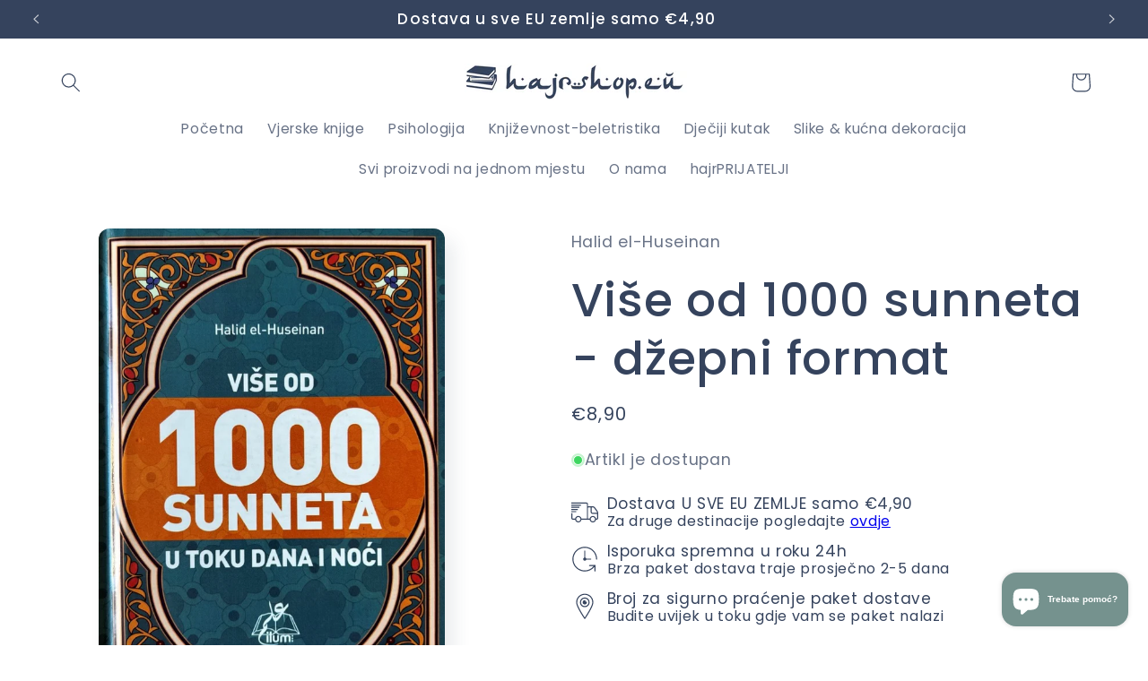

--- FILE ---
content_type: text/html; charset=UTF-8
request_url: https://www.stilyoapps.com/reconvert/reconvert_script_tags.php?shop=hajrshop.myshopify.com&store_client_id=MzZmN2U0NzlmNTAwMjdmY2Y3NDU2MjA0Y2VlNzNmZWIuMmJhNzcwNDFmZTM0NGFhZjBiZjcwMDU4OGQ2ZDAzNGU%3D
body_size: -2
content:
{"result":"success","security_token":"$2y$10$lc7LoGPi8WPXgrzi5DiXu.wHGPdVnxxqV2nV7EfhNBFpWRVx6cR2i"}

--- FILE ---
content_type: text/html; charset=UTF-8
request_url: https://www.stilyoapps.com/reconvert/reconvert_script_tags.php?shop=hajrshop.myshopify.com&store_client_id=MzZmN2U0NzlmNTAwMjdmY2Y3NDU2MjA0Y2VlNzNmZWIuMmJhNzcwNDFmZTM0NGFhZjBiZjcwMDU4OGQ2ZDAzNGU%3D
body_size: -2
content:
{"result":"success","security_token":"$2y$10$70KB5Nyaan8riDuGLz6cJe8rx\/WKGAT1VqybMrdRtCAfjkhCm6R16"}

--- FILE ---
content_type: text/javascript; charset=UTF-8
request_url: https://shy.elfsight.com/p/boot/?callback=__esappsPlatformBoot7548696539&shop=hajrshop.myshopify.com&w=0090af48-e826-4e48-813e-489fc1bfcbb2
body_size: 1706
content:
/**/__esappsPlatformBoot7548696539({"status":1,"data":{"widgets":{"0090af48-e826-4e48-813e-489fc1bfcbb2":{"status":1,"data":{"app":"google-reviews","settings":{"widgetId":"0090af48-e826-4e48-813e-489fc1bfcbb2","widgetOrigin":"shy.elfsight.com","googleURL":"ChIJcagTOrKXc0cRWJAIlFmz1sA","contentDivider1":null,"filterTextPresence":true,"filterMinRating":4,"filterDivider1":null,"filterExcludeKeywords":[],"filterIncludeKeywords":[],"filterDivider2":null,"filterTotalCount":0,"sorting":"recent","contentDivider2":null,"headingVisible":true,"widgetTitle":"O nama iz prve ruke.","localization":{"language":"hr","messages":{"hr":{"Rating":"Ocijena","All Reviews":"sve recenzije","Overall Rating":"ukupna ocijena","Write a review":"napi\u0161ite va\u0161u recenziju","Where you want to leave a review?":"Gdje \u017eelite ostaviti receziju","Load More":"prika\u017ei vi\u0161e","Posted on":"objavljeno na","Read more":"\u010ditaj vi\u0161e","Hide":"skloni","reviews":"recenzija","Where do you want to leave a review?":"Gdje \u017eelite ostaviti receziju","Based on":"bazira na"}}},"tabsVisible":false,"tabsElements":["icon","name","rating"],"headerVisible":true,"headerElements":["title","rating","reviewsCount","button"],"layoutDivider1":null,"widgetWidth":900,"layout":"slider","listItemsPerPage":8,"masonryItemsPerPage":8,"gridItemsPerPage":8,"sliderItemsPerView":"auto","sliderLoop":true,"sliderArrows":true,"sliderDrag":true,"sliderSpeed":0.6,"sliderAutoplay":0,"sliderAutoplaySwitch":true,"sliderPaginationType":"dots","badgePosition":"bottomLeft","badgeElements":["suppliers","title","totalReviews"],"sidebar":true,"reviewCardLayout":"classic","supplierStyle":"logo","reviewElements":["authorName","authorPicture","date","rating"],"reviewTextLength":"full","enableSchemaOrg":true,"colorScheme":"light","accentColor":"rgb(255, 170, 129)","badgeBackgroundColor":"rgb(255, 255, 255)","badgeTextColor":"rgb(17, 17, 17)","backgroundType":"transparent","backgroundColor":"rgb(255, 255, 255)","backgroundImage":null,"backgroundImageOverlayColor":null,"styleDivider1":null,"textColor":"rgb(0, 0, 0)","reviewBackgroundColor":"rgb(250, 250, 250)","ratingStyle":"common","ratingColor":"rgb(255, 180, 0)","widgetTitleColor":"rgb(17, 17, 17)","supplierColor":"original","reviewTextFontSize":16,"widgetTitleFontSize":22,"widgetTitleFontWeight":400,"styleDivider2":null,"deactivate":false,"showElfsightLogo":false,"freeLinkUrl":null,"freeLinkAnchor":null,"hideElfsightLogo":true},"preferences":[]}}},"assets":["https:\/\/static.elfsight.com\/apps\/google-reviews\/stable\/9acd6e799acb08c14ca2a63e659638e14a9aa5a8\/app\/googleReviews.js"]}});